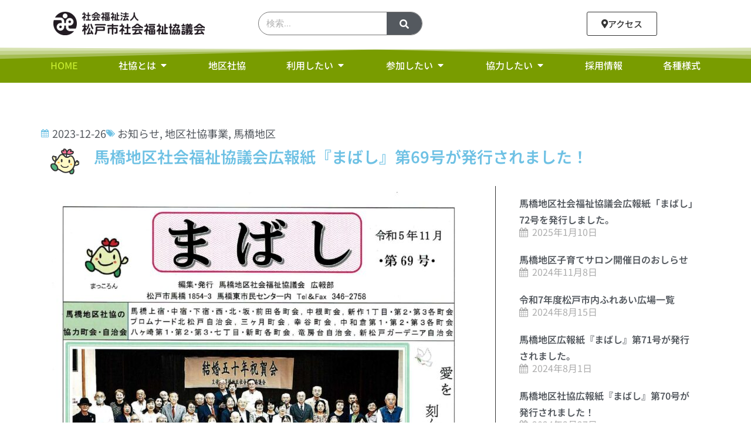

--- FILE ---
content_type: text/css
request_url: https://www.matsudo-shakyo.or.jp/wp-content/uploads/elementor/css/post-547.css?ver=1768960817&fver=20260121020017
body_size: 3403
content:
.elementor-547 .elementor-element.elementor-element-caf4051{--display:flex;--flex-direction:row;--container-widget-width:calc( ( 1 - var( --container-widget-flex-grow ) ) * 100% );--container-widget-height:100%;--container-widget-flex-grow:1;--container-widget-align-self:stretch;--flex-wrap-mobile:wrap;--align-items:stretch;--gap:10px 10px;--row-gap:10px;--column-gap:10px;}.elementor-547 .elementor-element.elementor-element-3319468{--display:flex;}.elementor-widget-theme-site-logo .widget-image-caption{color:var( --e-global-color-text );font-family:var( --e-global-typography-text-font-family ), Sans-serif;font-weight:var( --e-global-typography-text-font-weight );}.elementor-547 .elementor-element.elementor-element-427b317{text-align:center;}.elementor-547 .elementor-element.elementor-element-ee5f7d3{--display:flex;--justify-content:center;--align-items:center;--container-widget-width:calc( ( 1 - var( --container-widget-flex-grow ) ) * 100% );}.elementor-widget-search-form input[type="search"].elementor-search-form__input{font-family:var( --e-global-typography-text-font-family ), Sans-serif;font-weight:var( --e-global-typography-text-font-weight );}.elementor-widget-search-form .elementor-search-form__input,
					.elementor-widget-search-form .elementor-search-form__icon,
					.elementor-widget-search-form .elementor-lightbox .dialog-lightbox-close-button,
					.elementor-widget-search-form .elementor-lightbox .dialog-lightbox-close-button:hover,
					.elementor-widget-search-form.elementor-search-form--skin-full_screen input[type="search"].elementor-search-form__input{color:var( --e-global-color-text );fill:var( --e-global-color-text );}.elementor-widget-search-form .elementor-search-form__submit{font-family:var( --e-global-typography-text-font-family ), Sans-serif;font-weight:var( --e-global-typography-text-font-weight );background-color:var( --e-global-color-secondary );}.elementor-547 .elementor-element.elementor-element-697f118{width:var( --container-widget-width, 70% );max-width:70%;--container-widget-width:70%;--container-widget-flex-grow:0;}.elementor-547 .elementor-element.elementor-element-697f118 .elementor-search-form__container{min-height:40px;}.elementor-547 .elementor-element.elementor-element-697f118 .elementor-search-form__submit{min-width:calc( 1.5 * 40px );}body:not(.rtl) .elementor-547 .elementor-element.elementor-element-697f118 .elementor-search-form__icon{padding-left:calc(40px / 3);}body.rtl .elementor-547 .elementor-element.elementor-element-697f118 .elementor-search-form__icon{padding-right:calc(40px / 3);}.elementor-547 .elementor-element.elementor-element-697f118 .elementor-search-form__input, .elementor-547 .elementor-element.elementor-element-697f118.elementor-search-form--button-type-text .elementor-search-form__submit{padding-left:calc(40px / 3);padding-right:calc(40px / 3);}.elementor-547 .elementor-element.elementor-element-697f118 input[type="search"].elementor-search-form__input{font-family:"Roboto", Sans-serif;font-weight:400;}.elementor-547 .elementor-element.elementor-element-697f118 .elementor-search-form__input,
					.elementor-547 .elementor-element.elementor-element-697f118 .elementor-search-form__icon,
					.elementor-547 .elementor-element.elementor-element-697f118 .elementor-lightbox .dialog-lightbox-close-button,
					.elementor-547 .elementor-element.elementor-element-697f118 .elementor-lightbox .dialog-lightbox-close-button:hover,
					.elementor-547 .elementor-element.elementor-element-697f118.elementor-search-form--skin-full_screen input[type="search"].elementor-search-form__input{color:#7A7A7A;fill:#7A7A7A;}.elementor-547 .elementor-element.elementor-element-697f118:not(.elementor-search-form--skin-full_screen) .elementor-search-form__container{background-color:#FFFFFF;border-color:#747474;border-width:1px 1px 1px 1px;border-radius:20px;}.elementor-547 .elementor-element.elementor-element-697f118.elementor-search-form--skin-full_screen input[type="search"].elementor-search-form__input{background-color:#FFFFFF;border-color:#747474;border-width:1px 1px 1px 1px;border-radius:20px;}.elementor-547 .elementor-element.elementor-element-12f1bb2{--display:flex;}.elementor-widget-button .elementor-button{background-color:var( --e-global-color-accent );font-family:var( --e-global-typography-accent-font-family ), Sans-serif;font-weight:var( --e-global-typography-accent-font-weight );}.elementor-547 .elementor-element.elementor-element-dbb7274 .elementor-button{background-color:#FFFFFF;fill:#333333;color:#333333;border-style:solid;border-width:1px 1px 1px 1px;}.elementor-547 .elementor-element.elementor-element-dbb7274 .elementor-button-content-wrapper{flex-direction:row;}.elementor-547 .elementor-element.elementor-element-6d3b8ea{--display:flex;--flex-direction:column;--container-widget-width:100%;--container-widget-height:initial;--container-widget-flex-grow:0;--container-widget-align-self:initial;--flex-wrap-mobile:wrap;}.elementor-547 .elementor-element.elementor-element-6d3b8ea:not(.elementor-motion-effects-element-type-background), .elementor-547 .elementor-element.elementor-element-6d3b8ea > .elementor-motion-effects-container > .elementor-motion-effects-layer{background-color:#799C00;}.elementor-547 .elementor-element.elementor-element-6d3b8ea > .elementor-shape-top .elementor-shape-fill, .elementor-547 .elementor-element.elementor-element-6d3b8ea > .e-con-inner > .elementor-shape-top .elementor-shape-fill{fill:#FFFFFF;}.elementor-547 .elementor-element.elementor-element-6d3b8ea > .elementor-shape-top svg, .elementor-547 .elementor-element.elementor-element-6d3b8ea > .e-con-inner > .elementor-shape-top svg{height:21px;}.elementor-widget-mega-menu > .elementor-widget-container > .e-n-menu > .e-n-menu-wrapper > .e-n-menu-heading > .e-n-menu-item > .e-n-menu-title, .elementor-widget-mega-menu > .elementor-widget-container > .e-n-menu > .e-n-menu-wrapper > .e-n-menu-heading > .e-n-menu-item > .e-n-menu-title > .e-n-menu-title-container, .elementor-widget-mega-menu > .elementor-widget-container > .e-n-menu > .e-n-menu-wrapper > .e-n-menu-heading > .e-n-menu-item > .e-n-menu-title > .e-n-menu-title-container > span{font-family:var( --e-global-typography-accent-font-family ), Sans-serif;font-weight:var( --e-global-typography-accent-font-weight );}.elementor-widget-mega-menu{--n-menu-divider-color:var( --e-global-color-text );}.elementor-547 .elementor-element.elementor-element-11bc310{--display:flex;}.elementor-547 .elementor-element.elementor-element-07fa5dd{--display:flex;--min-height:104px;--flex-direction:row;--container-widget-width:initial;--container-widget-height:100%;--container-widget-flex-grow:1;--container-widget-align-self:stretch;--flex-wrap-mobile:wrap;--gap:0px 0px;--row-gap:0px;--column-gap:0px;--flex-wrap:wrap;}.elementor-547 .elementor-element.elementor-element-07fa5dd:not(.elementor-motion-effects-element-type-background), .elementor-547 .elementor-element.elementor-element-07fa5dd > .elementor-motion-effects-container > .elementor-motion-effects-layer{background-color:#CECECE57;}.elementor-547 .elementor-element.elementor-element-5afafc9{--display:flex;--flex-direction:row;--container-widget-width:initial;--container-widget-height:100%;--container-widget-flex-grow:1;--container-widget-align-self:stretch;--flex-wrap-mobile:wrap;--justify-content:center;--flex-wrap:wrap;}.elementor-547 .elementor-element.elementor-element-5afafc9.e-con{--flex-grow:0;--flex-shrink:0;}.elementor-547 .elementor-element.elementor-element-a440adf .elementor-button{background-color:#4B4B4B;width:200px;-webkit-box-pack:center;-ms-flex-pack:center;justify-content:center;-webkit-box-align:center;-ms-flex-align:center;align-items:center;display:inline-flex;font-family:"Noto Sans JP", Sans-serif;font-weight:600;fill:#FFFFFF;color:#FFFFFF;}.elementor-547 .elementor-element.elementor-element-a440adf .elementor-button:hover, .elementor-547 .elementor-element.elementor-element-a440adf .elementor-button:focus{color:#C3E92D;}.elementor-547 .elementor-element.elementor-element-a440adf .elementor-button:hover svg, .elementor-547 .elementor-element.elementor-element-a440adf .elementor-button:focus svg{fill:#C3E92D;}.elementor-547 .elementor-element.elementor-element-6fdecf4 .elementor-button{background-color:#4B4B4B;width:200px;-webkit-box-pack:center;-ms-flex-pack:center;justify-content:center;-webkit-box-align:center;-ms-flex-align:center;align-items:center;display:inline-flex;font-family:"Noto Sans JP", Sans-serif;font-weight:600;fill:#FFFFFF;color:#FFFFFF;}.elementor-547 .elementor-element.elementor-element-6fdecf4 .elementor-button:hover, .elementor-547 .elementor-element.elementor-element-6fdecf4 .elementor-button:focus{color:#C3E92D;}.elementor-547 .elementor-element.elementor-element-6fdecf4 .elementor-button:hover svg, .elementor-547 .elementor-element.elementor-element-6fdecf4 .elementor-button:focus svg{fill:#C3E92D;}.elementor-547 .elementor-element.elementor-element-73bac51 .elementor-button{background-color:#4B4B4B;width:200px;-webkit-box-pack:center;-ms-flex-pack:center;justify-content:center;-webkit-box-align:center;-ms-flex-align:center;align-items:center;display:inline-flex;font-family:"Noto Sans JP", Sans-serif;font-weight:600;fill:#FFFFFF;color:#FFFFFF;}.elementor-547 .elementor-element.elementor-element-73bac51 .elementor-button:hover, .elementor-547 .elementor-element.elementor-element-73bac51 .elementor-button:focus{color:#C3E92D;}.elementor-547 .elementor-element.elementor-element-73bac51 .elementor-button:hover svg, .elementor-547 .elementor-element.elementor-element-73bac51 .elementor-button:focus svg{fill:#C3E92D;}.elementor-547 .elementor-element.elementor-element-6685128 .elementor-button{background-color:#4B4B4B;width:200px;-webkit-box-pack:center;-ms-flex-pack:center;justify-content:center;-webkit-box-align:center;-ms-flex-align:center;align-items:center;display:inline-flex;font-family:"Noto Sans JP", Sans-serif;font-weight:600;fill:#FFFFFF;color:#FFFFFF;padding:12px 12px 12px 12px;}.elementor-547 .elementor-element.elementor-element-6685128 .elementor-button:hover, .elementor-547 .elementor-element.elementor-element-6685128 .elementor-button:focus{color:#C3E92D;}.elementor-547 .elementor-element.elementor-element-6685128 .elementor-button:hover svg, .elementor-547 .elementor-element.elementor-element-6685128 .elementor-button:focus svg{fill:#C3E92D;}.elementor-547 .elementor-element.elementor-element-a724dcb .elementor-button{background-color:#4B4B4B;width:200px;-webkit-box-pack:center;-ms-flex-pack:center;justify-content:center;-webkit-box-align:center;-ms-flex-align:center;align-items:center;display:inline-flex;font-family:"Noto Sans JP", Sans-serif;font-weight:600;fill:#FFFFFF;color:#FFFFFF;}.elementor-547 .elementor-element.elementor-element-a724dcb .elementor-button:hover, .elementor-547 .elementor-element.elementor-element-a724dcb .elementor-button:focus{color:#C3E92D;}.elementor-547 .elementor-element.elementor-element-a724dcb .elementor-button:hover svg, .elementor-547 .elementor-element.elementor-element-a724dcb .elementor-button:focus svg{fill:#C3E92D;}.elementor-547 .elementor-element.elementor-element-c7e57ff .elementor-button{background-color:#4B4B4B;width:200px;-webkit-box-pack:center;-ms-flex-pack:center;justify-content:center;-webkit-box-align:center;-ms-flex-align:center;align-items:center;display:inline-flex;font-family:"Noto Sans JP", Sans-serif;font-weight:600;fill:#FFFFFF;color:#FFFFFF;}.elementor-547 .elementor-element.elementor-element-c7e57ff .elementor-button:hover, .elementor-547 .elementor-element.elementor-element-c7e57ff .elementor-button:focus{color:#C3E92D;}.elementor-547 .elementor-element.elementor-element-c7e57ff .elementor-button:hover svg, .elementor-547 .elementor-element.elementor-element-c7e57ff .elementor-button:focus svg{fill:#C3E92D;}.elementor-547 .elementor-element.elementor-element-942807d .elementor-button{background-color:#4B4B4B;width:200px;-webkit-box-pack:center;-ms-flex-pack:center;justify-content:center;-webkit-box-align:center;-ms-flex-align:center;align-items:center;display:inline-flex;font-family:"Noto Sans JP", Sans-serif;font-weight:600;fill:#FFFFFF;color:#FFFFFF;}.elementor-547 .elementor-element.elementor-element-942807d .elementor-button:hover, .elementor-547 .elementor-element.elementor-element-942807d .elementor-button:focus{color:#C3E92D;}.elementor-547 .elementor-element.elementor-element-942807d .elementor-button:hover svg, .elementor-547 .elementor-element.elementor-element-942807d .elementor-button:focus svg{fill:#C3E92D;}.elementor-547 .elementor-element.elementor-element-4538f2d .elementor-button{background-color:#4B4B4B;width:200px;-webkit-box-pack:center;-ms-flex-pack:center;justify-content:center;-webkit-box-align:center;-ms-flex-align:center;align-items:center;display:inline-flex;font-family:"Noto Sans JP", Sans-serif;font-weight:600;fill:#FFFFFF;color:#FFFFFF;}.elementor-547 .elementor-element.elementor-element-4538f2d .elementor-button:hover, .elementor-547 .elementor-element.elementor-element-4538f2d .elementor-button:focus{color:#C3E92D;}.elementor-547 .elementor-element.elementor-element-4538f2d .elementor-button:hover svg, .elementor-547 .elementor-element.elementor-element-4538f2d .elementor-button:focus svg{fill:#C3E92D;}.elementor-547 .elementor-element.elementor-element-c7c7402{--display:flex;}.elementor-547 .elementor-element.elementor-element-f23fbce{--display:flex;}.elementor-547 .elementor-element.elementor-element-f23fbce:not(.elementor-motion-effects-element-type-background), .elementor-547 .elementor-element.elementor-element-f23fbce > .elementor-motion-effects-container > .elementor-motion-effects-layer{background-color:#CECECE57;}.elementor-547 .elementor-element.elementor-element-15c3004{--display:flex;--flex-direction:row;--container-widget-width:initial;--container-widget-height:100%;--container-widget-flex-grow:1;--container-widget-align-self:stretch;--flex-wrap-mobile:wrap;--justify-content:center;}.elementor-547 .elementor-element.elementor-element-15c3004.e-con{--flex-grow:0;--flex-shrink:0;}.elementor-547 .elementor-element.elementor-element-9e67d0f .elementor-button{background-color:#4B4B4B;width:200px;-webkit-box-pack:center;-ms-flex-pack:center;justify-content:center;-webkit-box-align:center;-ms-flex-align:center;align-items:center;display:inline-flex;font-family:"Noto Sans JP", Sans-serif;font-weight:600;fill:#FFFFFF;color:#FFFFFF;}.elementor-547 .elementor-element.elementor-element-9e67d0f .elementor-button:hover, .elementor-547 .elementor-element.elementor-element-9e67d0f .elementor-button:focus{color:#C3E92D;}.elementor-547 .elementor-element.elementor-element-9e67d0f .elementor-button:hover svg, .elementor-547 .elementor-element.elementor-element-9e67d0f .elementor-button:focus svg{fill:#C3E92D;}.elementor-547 .elementor-element.elementor-element-0733071 .elementor-button{background-color:#4B4B4B;width:200px;-webkit-box-pack:center;-ms-flex-pack:center;justify-content:center;-webkit-box-align:center;-ms-flex-align:center;align-items:center;display:inline-flex;font-family:"Noto Sans JP", Sans-serif;font-weight:600;fill:#FFFFFF;color:#FFFFFF;}.elementor-547 .elementor-element.elementor-element-0733071 .elementor-button:hover, .elementor-547 .elementor-element.elementor-element-0733071 .elementor-button:focus{color:#C3E92D;}.elementor-547 .elementor-element.elementor-element-0733071 .elementor-button:hover svg, .elementor-547 .elementor-element.elementor-element-0733071 .elementor-button:focus svg{fill:#C3E92D;}.elementor-547 .elementor-element.elementor-element-8030e63 .elementor-button{background-color:#4B4B4B;width:200px;-webkit-box-pack:center;-ms-flex-pack:center;justify-content:center;-webkit-box-align:center;-ms-flex-align:center;align-items:center;display:inline-flex;font-family:"Noto Sans JP", Sans-serif;font-weight:600;fill:#FFFFFF;color:#FFFFFF;}.elementor-547 .elementor-element.elementor-element-8030e63 .elementor-button:hover, .elementor-547 .elementor-element.elementor-element-8030e63 .elementor-button:focus{color:#C3E92D;}.elementor-547 .elementor-element.elementor-element-8030e63 .elementor-button:hover svg, .elementor-547 .elementor-element.elementor-element-8030e63 .elementor-button:focus svg{fill:#C3E92D;}.elementor-547 .elementor-element.elementor-element-7010b3e{--display:flex;}.elementor-547 .elementor-element.elementor-element-7010b3e:not(.elementor-motion-effects-element-type-background), .elementor-547 .elementor-element.elementor-element-7010b3e > .elementor-motion-effects-container > .elementor-motion-effects-layer{background-color:#CECECE57;}.elementor-547 .elementor-element.elementor-element-3299e38{--display:flex;--flex-direction:row;--container-widget-width:initial;--container-widget-height:100%;--container-widget-flex-grow:1;--container-widget-align-self:stretch;--flex-wrap-mobile:wrap;--justify-content:center;}.elementor-547 .elementor-element.elementor-element-3299e38.e-con{--flex-grow:0;--flex-shrink:0;}.elementor-547 .elementor-element.elementor-element-1ad89ab .elementor-button{background-color:#4B4B4B;width:200px;-webkit-box-pack:center;-ms-flex-pack:center;justify-content:center;-webkit-box-align:center;-ms-flex-align:center;align-items:center;display:inline-flex;font-family:"Noto Sans JP", Sans-serif;font-weight:600;fill:#FFFFFF;color:#FFFFFF;}.elementor-547 .elementor-element.elementor-element-1ad89ab .elementor-button:hover, .elementor-547 .elementor-element.elementor-element-1ad89ab .elementor-button:focus{color:#C3E92D;}.elementor-547 .elementor-element.elementor-element-1ad89ab .elementor-button:hover svg, .elementor-547 .elementor-element.elementor-element-1ad89ab .elementor-button:focus svg{fill:#C3E92D;}.elementor-547 .elementor-element.elementor-element-938c1f7 .elementor-button{background-color:#4B4B4B;width:200px;-webkit-box-pack:center;-ms-flex-pack:center;justify-content:center;-webkit-box-align:center;-ms-flex-align:center;align-items:center;display:inline-flex;font-family:"Noto Sans JP", Sans-serif;font-weight:600;fill:#FFFFFF;color:#FFFFFF;}.elementor-547 .elementor-element.elementor-element-938c1f7 .elementor-button:hover, .elementor-547 .elementor-element.elementor-element-938c1f7 .elementor-button:focus{color:#C3E92D;}.elementor-547 .elementor-element.elementor-element-938c1f7 .elementor-button:hover svg, .elementor-547 .elementor-element.elementor-element-938c1f7 .elementor-button:focus svg{fill:#C3E92D;}.elementor-547 .elementor-element.elementor-element-1673493 .elementor-button{background-color:#4B4B4B;width:200px;-webkit-box-pack:center;-ms-flex-pack:center;justify-content:center;-webkit-box-align:center;-ms-flex-align:center;align-items:center;display:inline-flex;font-family:"Noto Sans JP", Sans-serif;font-weight:600;fill:#FFFFFF;color:#FFFFFF;}.elementor-547 .elementor-element.elementor-element-1673493 .elementor-button:hover, .elementor-547 .elementor-element.elementor-element-1673493 .elementor-button:focus{color:#C3E92D;}.elementor-547 .elementor-element.elementor-element-1673493 .elementor-button:hover svg, .elementor-547 .elementor-element.elementor-element-1673493 .elementor-button:focus svg{fill:#C3E92D;}.elementor-547 .elementor-element.elementor-element-3e4a6b7 .elementor-button{background-color:#4B4B4B;width:250px;-webkit-box-pack:center;-ms-flex-pack:center;justify-content:center;-webkit-box-align:center;-ms-flex-align:center;align-items:center;display:inline-flex;font-family:"Noto Sans JP", Sans-serif;font-weight:600;fill:#FFFFFF;color:#FFFFFF;}.elementor-547 .elementor-element.elementor-element-3e4a6b7 .elementor-button:hover, .elementor-547 .elementor-element.elementor-element-3e4a6b7 .elementor-button:focus{color:#C3E92D;}.elementor-547 .elementor-element.elementor-element-3e4a6b7 .elementor-button:hover svg, .elementor-547 .elementor-element.elementor-element-3e4a6b7 .elementor-button:focus svg{fill:#C3E92D;}.elementor-547 .elementor-element.elementor-element-2e7c9a0{--display:flex;--flex-direction:row;--container-widget-width:initial;--container-widget-height:100%;--container-widget-flex-grow:1;--container-widget-align-self:stretch;--flex-wrap-mobile:wrap;}.elementor-547 .elementor-element.elementor-element-2e7c9a0:not(.elementor-motion-effects-element-type-background), .elementor-547 .elementor-element.elementor-element-2e7c9a0 > .elementor-motion-effects-container > .elementor-motion-effects-layer{background-color:#CECECE57;}.elementor-547 .elementor-element.elementor-element-ac3ea37{--display:flex;--flex-direction:row;--container-widget-width:initial;--container-widget-height:100%;--container-widget-flex-grow:1;--container-widget-align-self:stretch;--flex-wrap-mobile:wrap;--justify-content:center;--flex-wrap:wrap;}.elementor-547 .elementor-element.elementor-element-ac3ea37.e-con{--flex-grow:0;--flex-shrink:0;}.elementor-547 .elementor-element.elementor-element-7d42c5f .elementor-button{background-color:#4B4B4B;width:200px;-webkit-box-pack:center;-ms-flex-pack:center;justify-content:center;-webkit-box-align:center;-ms-flex-align:center;align-items:center;display:inline-flex;font-family:"Noto Sans JP", Sans-serif;font-weight:600;fill:#FFFFFF;color:#FFFFFF;}.elementor-547 .elementor-element.elementor-element-7d42c5f .elementor-button:hover, .elementor-547 .elementor-element.elementor-element-7d42c5f .elementor-button:focus{color:#C3E92D;}.elementor-547 .elementor-element.elementor-element-7d42c5f .elementor-button:hover svg, .elementor-547 .elementor-element.elementor-element-7d42c5f .elementor-button:focus svg{fill:#C3E92D;}.elementor-547 .elementor-element.elementor-element-5647ded .elementor-button{background-color:#4B4B4B;width:200px;-webkit-box-pack:center;-ms-flex-pack:center;justify-content:center;-webkit-box-align:center;-ms-flex-align:center;align-items:center;display:inline-flex;font-family:"Noto Sans JP", Sans-serif;font-weight:600;fill:#FFFFFF;color:#FFFFFF;}.elementor-547 .elementor-element.elementor-element-5647ded .elementor-button:hover, .elementor-547 .elementor-element.elementor-element-5647ded .elementor-button:focus{color:#C3E92D;}.elementor-547 .elementor-element.elementor-element-5647ded .elementor-button:hover svg, .elementor-547 .elementor-element.elementor-element-5647ded .elementor-button:focus svg{fill:#C3E92D;}.elementor-547 .elementor-element.elementor-element-5d9b257 .elementor-button{background-color:#4B4B4B;width:200px;-webkit-box-pack:center;-ms-flex-pack:center;justify-content:center;-webkit-box-align:center;-ms-flex-align:center;align-items:center;display:inline-flex;font-family:"Noto Sans JP", Sans-serif;font-weight:600;fill:#FFFFFF;color:#FFFFFF;}.elementor-547 .elementor-element.elementor-element-5d9b257 .elementor-button:hover, .elementor-547 .elementor-element.elementor-element-5d9b257 .elementor-button:focus{color:#C3E92D;}.elementor-547 .elementor-element.elementor-element-5d9b257 .elementor-button:hover svg, .elementor-547 .elementor-element.elementor-element-5d9b257 .elementor-button:focus svg{fill:#C3E92D;}.elementor-547 .elementor-element.elementor-element-5abea02 .elementor-button{background-color:#4B4B4B;width:200px;-webkit-box-pack:center;-ms-flex-pack:center;justify-content:center;-webkit-box-align:center;-ms-flex-align:center;align-items:center;display:inline-flex;font-family:"Noto Sans JP", Sans-serif;font-weight:600;fill:#FFFFFF;color:#FFFFFF;}.elementor-547 .elementor-element.elementor-element-5abea02 .elementor-button:hover, .elementor-547 .elementor-element.elementor-element-5abea02 .elementor-button:focus{color:#C3E92D;}.elementor-547 .elementor-element.elementor-element-5abea02 .elementor-button:hover svg, .elementor-547 .elementor-element.elementor-element-5abea02 .elementor-button:focus svg{fill:#C3E92D;}.elementor-547 .elementor-element.elementor-element-8e3ebca .elementor-button{background-color:#4B4B4B;width:200px;-webkit-box-pack:center;-ms-flex-pack:center;justify-content:center;-webkit-box-align:center;-ms-flex-align:center;align-items:center;display:inline-flex;font-family:"Noto Sans JP", Sans-serif;font-weight:600;fill:#FFFFFF;color:#FFFFFF;padding:12px 5px 12px 5px;}.elementor-547 .elementor-element.elementor-element-8e3ebca .elementor-button:hover, .elementor-547 .elementor-element.elementor-element-8e3ebca .elementor-button:focus{color:#C3E92D;}.elementor-547 .elementor-element.elementor-element-8e3ebca .elementor-button:hover svg, .elementor-547 .elementor-element.elementor-element-8e3ebca .elementor-button:focus svg{fill:#C3E92D;}.elementor-547 .elementor-element.elementor-element-4c1cf73 .elementor-button{background-color:#4B4B4B;width:200px;-webkit-box-pack:center;-ms-flex-pack:center;justify-content:center;-webkit-box-align:center;-ms-flex-align:center;align-items:center;display:inline-flex;font-family:"Noto Sans JP", Sans-serif;font-weight:600;fill:#FFFFFF;color:#FFFFFF;}.elementor-547 .elementor-element.elementor-element-4c1cf73 .elementor-button:hover, .elementor-547 .elementor-element.elementor-element-4c1cf73 .elementor-button:focus{color:#C3E92D;}.elementor-547 .elementor-element.elementor-element-4c1cf73 .elementor-button:hover svg, .elementor-547 .elementor-element.elementor-element-4c1cf73 .elementor-button:focus svg{fill:#C3E92D;}.elementor-547 .elementor-element.elementor-element-c72d3ce .elementor-button{background-color:#4B4B4B;width:200px;-webkit-box-pack:center;-ms-flex-pack:center;justify-content:center;-webkit-box-align:center;-ms-flex-align:center;align-items:center;display:inline-flex;font-family:"Noto Sans JP", Sans-serif;font-weight:600;fill:#FFFFFF;color:#FFFFFF;}.elementor-547 .elementor-element.elementor-element-c72d3ce .elementor-button:hover, .elementor-547 .elementor-element.elementor-element-c72d3ce .elementor-button:focus{color:#C3E92D;}.elementor-547 .elementor-element.elementor-element-c72d3ce .elementor-button:hover svg, .elementor-547 .elementor-element.elementor-element-c72d3ce .elementor-button:focus svg{fill:#C3E92D;}.elementor-547 .elementor-element.elementor-element-a369d0a .elementor-button{background-color:#4B4B4B;width:200px;-webkit-box-pack:center;-ms-flex-pack:center;justify-content:center;-webkit-box-align:center;-ms-flex-align:center;align-items:center;display:inline-flex;font-family:"Noto Sans JP", Sans-serif;font-weight:600;fill:#FFFFFF;color:#FFFFFF;}.elementor-547 .elementor-element.elementor-element-a369d0a .elementor-button:hover, .elementor-547 .elementor-element.elementor-element-a369d0a .elementor-button:focus{color:#C3E92D;}.elementor-547 .elementor-element.elementor-element-a369d0a .elementor-button:hover svg, .elementor-547 .elementor-element.elementor-element-a369d0a .elementor-button:focus svg{fill:#C3E92D;}.elementor-547 .elementor-element.elementor-element-bc2f78d .elementor-button{background-color:#4B4B4B;width:200px;-webkit-box-pack:center;-ms-flex-pack:center;justify-content:center;-webkit-box-align:center;-ms-flex-align:center;align-items:center;display:inline-flex;font-family:"Noto Sans JP", Sans-serif;font-weight:600;fill:#FFFFFF;color:#FFFFFF;}.elementor-547 .elementor-element.elementor-element-bc2f78d .elementor-button:hover, .elementor-547 .elementor-element.elementor-element-bc2f78d .elementor-button:focus{color:#C3E92D;}.elementor-547 .elementor-element.elementor-element-bc2f78d .elementor-button:hover svg, .elementor-547 .elementor-element.elementor-element-bc2f78d .elementor-button:focus svg{fill:#C3E92D;}.elementor-547 .elementor-element.elementor-element-db4fc49 .elementor-button{background-color:#4B4B4B;width:200px;-webkit-box-pack:center;-ms-flex-pack:center;justify-content:center;-webkit-box-align:center;-ms-flex-align:center;align-items:center;display:inline-flex;font-family:"Noto Sans JP", Sans-serif;font-weight:600;fill:#FFFFFF;color:#FFFFFF;}.elementor-547 .elementor-element.elementor-element-db4fc49 .elementor-button:hover, .elementor-547 .elementor-element.elementor-element-db4fc49 .elementor-button:focus{color:#C3E92D;}.elementor-547 .elementor-element.elementor-element-db4fc49 .elementor-button:hover svg, .elementor-547 .elementor-element.elementor-element-db4fc49 .elementor-button:focus svg{fill:#C3E92D;}.elementor-547 .elementor-element.elementor-element-fb18db5{--display:flex;}.elementor-547 .elementor-element.elementor-element-e08ab38{--display:flex;}.elementor-547 .elementor-element.elementor-element-fdc0ca1{--n-menu-dropdown-content-max-width:initial;--n-menu-heading-justify-content:space-between;--n-menu-title-flex-grow:1;--n-menu-title-justify-content:center;--n-menu-title-justify-content-mobile:center;--n-menu-heading-wrap:wrap;--n-menu-heading-overflow-x:initial;--n-menu-title-distance-from-content:0px;--n-menu-toggle-icon-wrapper-animation-duration:500ms;--n-menu-title-space-between:0px;--n-menu-title-color-normal:#000000;--n-menu-title-transition:0ms;--n-menu-icon-size:16px;--n-menu-toggle-icon-size:20px;--n-menu-toggle-icon-hover-duration:500ms;--n-menu-toggle-icon-distance-from-dropdown:0px;}.elementor-547 .elementor-element.elementor-element-fdc0ca1 > .elementor-widget-container > .e-n-menu > .e-n-menu-wrapper > .e-n-menu-heading > .e-n-menu-item > .e-n-menu-title, .elementor-547 .elementor-element.elementor-element-fdc0ca1 > .elementor-widget-container > .e-n-menu > .e-n-menu-wrapper > .e-n-menu-heading > .e-n-menu-item > .e-n-menu-title > .e-n-menu-title-container, .elementor-547 .elementor-element.elementor-element-fdc0ca1 > .elementor-widget-container > .e-n-menu > .e-n-menu-wrapper > .e-n-menu-heading > .e-n-menu-item > .e-n-menu-title > .e-n-menu-title-container > span{font-family:"Noto Sans JP", Sans-serif;font-weight:500;}.elementor-547 .elementor-element.elementor-element-fdc0ca1 {--n-menu-title-color-hover:#C3E92D;--n-menu-title-color-active:#C3E92D;}.elementor-547 .elementor-element.elementor-element-bf83416{--display:flex;--flex-direction:column;--container-widget-width:100%;--container-widget-height:initial;--container-widget-flex-grow:0;--container-widget-align-self:initial;--flex-wrap-mobile:wrap;}.elementor-547 .elementor-element.elementor-element-bf83416:not(.elementor-motion-effects-element-type-background), .elementor-547 .elementor-element.elementor-element-bf83416 > .elementor-motion-effects-container > .elementor-motion-effects-layer{background-color:#799C00;}.elementor-547 .elementor-element.elementor-element-bf83416 > .elementor-shape-top .elementor-shape-fill, .elementor-547 .elementor-element.elementor-element-bf83416 > .e-con-inner > .elementor-shape-top .elementor-shape-fill{fill:#FFFFFF;}.elementor-547 .elementor-element.elementor-element-bf83416 > .elementor-shape-top svg, .elementor-547 .elementor-element.elementor-element-bf83416 > .e-con-inner > .elementor-shape-top svg{height:21px;}.elementor-547 .elementor-element.elementor-element-be99006{--display:flex;}.elementor-547 .elementor-element.elementor-element-9310a83{--display:flex;--min-height:104px;--flex-direction:row;--container-widget-width:initial;--container-widget-height:100%;--container-widget-flex-grow:1;--container-widget-align-self:stretch;--flex-wrap-mobile:wrap;--gap:0px 0px;--row-gap:0px;--column-gap:0px;--flex-wrap:wrap;}.elementor-547 .elementor-element.elementor-element-9310a83:not(.elementor-motion-effects-element-type-background), .elementor-547 .elementor-element.elementor-element-9310a83 > .elementor-motion-effects-container > .elementor-motion-effects-layer{background-color:#CECECE57;}.elementor-547 .elementor-element.elementor-element-2b0c6c0{--display:flex;--flex-direction:row;--container-widget-width:initial;--container-widget-height:100%;--container-widget-flex-grow:1;--container-widget-align-self:stretch;--flex-wrap-mobile:wrap;--justify-content:center;--flex-wrap:wrap;}.elementor-547 .elementor-element.elementor-element-2b0c6c0.e-con{--flex-grow:0;--flex-shrink:0;}.elementor-547 .elementor-element.elementor-element-c5dfeef .elementor-button{background-color:#4B4B4B;width:200px;-webkit-box-pack:center;-ms-flex-pack:center;justify-content:center;-webkit-box-align:center;-ms-flex-align:center;align-items:center;display:inline-flex;font-family:"Noto Sans JP", Sans-serif;font-weight:600;fill:#FFFFFF;color:#FFFFFF;}.elementor-547 .elementor-element.elementor-element-c5dfeef .elementor-button:hover, .elementor-547 .elementor-element.elementor-element-c5dfeef .elementor-button:focus{color:#C3E92D;}.elementor-547 .elementor-element.elementor-element-c5dfeef .elementor-button:hover svg, .elementor-547 .elementor-element.elementor-element-c5dfeef .elementor-button:focus svg{fill:#C3E92D;}.elementor-547 .elementor-element.elementor-element-286e478 .elementor-button{background-color:#4B4B4B;width:200px;-webkit-box-pack:center;-ms-flex-pack:center;justify-content:center;-webkit-box-align:center;-ms-flex-align:center;align-items:center;display:inline-flex;font-family:"Noto Sans JP", Sans-serif;font-weight:600;fill:#FFFFFF;color:#FFFFFF;}.elementor-547 .elementor-element.elementor-element-286e478 .elementor-button:hover, .elementor-547 .elementor-element.elementor-element-286e478 .elementor-button:focus{color:#C3E92D;}.elementor-547 .elementor-element.elementor-element-286e478 .elementor-button:hover svg, .elementor-547 .elementor-element.elementor-element-286e478 .elementor-button:focus svg{fill:#C3E92D;}.elementor-547 .elementor-element.elementor-element-b3f4bab .elementor-button{background-color:#4B4B4B;width:200px;-webkit-box-pack:center;-ms-flex-pack:center;justify-content:center;-webkit-box-align:center;-ms-flex-align:center;align-items:center;display:inline-flex;font-family:"Noto Sans JP", Sans-serif;font-weight:600;fill:#FFFFFF;color:#FFFFFF;}.elementor-547 .elementor-element.elementor-element-b3f4bab .elementor-button:hover, .elementor-547 .elementor-element.elementor-element-b3f4bab .elementor-button:focus{color:#C3E92D;}.elementor-547 .elementor-element.elementor-element-b3f4bab .elementor-button:hover svg, .elementor-547 .elementor-element.elementor-element-b3f4bab .elementor-button:focus svg{fill:#C3E92D;}.elementor-547 .elementor-element.elementor-element-cf1944a .elementor-button{background-color:#4B4B4B;width:200px;-webkit-box-pack:center;-ms-flex-pack:center;justify-content:center;-webkit-box-align:center;-ms-flex-align:center;align-items:center;display:inline-flex;font-family:"Noto Sans JP", Sans-serif;font-weight:600;fill:#FFFFFF;color:#FFFFFF;padding:12px 12px 12px 12px;}.elementor-547 .elementor-element.elementor-element-cf1944a .elementor-button:hover, .elementor-547 .elementor-element.elementor-element-cf1944a .elementor-button:focus{color:#C3E92D;}.elementor-547 .elementor-element.elementor-element-cf1944a .elementor-button:hover svg, .elementor-547 .elementor-element.elementor-element-cf1944a .elementor-button:focus svg{fill:#C3E92D;}.elementor-547 .elementor-element.elementor-element-bbab6d8 .elementor-button{background-color:#4B4B4B;width:200px;-webkit-box-pack:center;-ms-flex-pack:center;justify-content:center;-webkit-box-align:center;-ms-flex-align:center;align-items:center;display:inline-flex;font-family:"Noto Sans JP", Sans-serif;font-weight:600;fill:#FFFFFF;color:#FFFFFF;}.elementor-547 .elementor-element.elementor-element-bbab6d8 .elementor-button:hover, .elementor-547 .elementor-element.elementor-element-bbab6d8 .elementor-button:focus{color:#C3E92D;}.elementor-547 .elementor-element.elementor-element-bbab6d8 .elementor-button:hover svg, .elementor-547 .elementor-element.elementor-element-bbab6d8 .elementor-button:focus svg{fill:#C3E92D;}.elementor-547 .elementor-element.elementor-element-daecb35 .elementor-button{background-color:#4B4B4B;width:200px;-webkit-box-pack:center;-ms-flex-pack:center;justify-content:center;-webkit-box-align:center;-ms-flex-align:center;align-items:center;display:inline-flex;font-family:"Noto Sans JP", Sans-serif;font-weight:600;fill:#FFFFFF;color:#FFFFFF;}.elementor-547 .elementor-element.elementor-element-daecb35 .elementor-button:hover, .elementor-547 .elementor-element.elementor-element-daecb35 .elementor-button:focus{color:#C3E92D;}.elementor-547 .elementor-element.elementor-element-daecb35 .elementor-button:hover svg, .elementor-547 .elementor-element.elementor-element-daecb35 .elementor-button:focus svg{fill:#C3E92D;}.elementor-547 .elementor-element.elementor-element-71c9e42 .elementor-button{background-color:#4B4B4B;width:200px;-webkit-box-pack:center;-ms-flex-pack:center;justify-content:center;-webkit-box-align:center;-ms-flex-align:center;align-items:center;display:inline-flex;font-family:"Noto Sans JP", Sans-serif;font-weight:600;fill:#FFFFFF;color:#FFFFFF;}.elementor-547 .elementor-element.elementor-element-71c9e42 .elementor-button:hover, .elementor-547 .elementor-element.elementor-element-71c9e42 .elementor-button:focus{color:#C3E92D;}.elementor-547 .elementor-element.elementor-element-71c9e42 .elementor-button:hover svg, .elementor-547 .elementor-element.elementor-element-71c9e42 .elementor-button:focus svg{fill:#C3E92D;}.elementor-547 .elementor-element.elementor-element-cf8d28c .elementor-button{background-color:#4B4B4B;width:200px;-webkit-box-pack:center;-ms-flex-pack:center;justify-content:center;-webkit-box-align:center;-ms-flex-align:center;align-items:center;display:inline-flex;font-family:"Noto Sans JP", Sans-serif;font-weight:600;fill:#FFFFFF;color:#FFFFFF;}.elementor-547 .elementor-element.elementor-element-cf8d28c .elementor-button:hover, .elementor-547 .elementor-element.elementor-element-cf8d28c .elementor-button:focus{color:#C3E92D;}.elementor-547 .elementor-element.elementor-element-cf8d28c .elementor-button:hover svg, .elementor-547 .elementor-element.elementor-element-cf8d28c .elementor-button:focus svg{fill:#C3E92D;}.elementor-547 .elementor-element.elementor-element-dccd28c{--display:flex;}.elementor-547 .elementor-element.elementor-element-bf441b5{--display:flex;}.elementor-547 .elementor-element.elementor-element-bf441b5:not(.elementor-motion-effects-element-type-background), .elementor-547 .elementor-element.elementor-element-bf441b5 > .elementor-motion-effects-container > .elementor-motion-effects-layer{background-color:#CECECE57;}.elementor-547 .elementor-element.elementor-element-db85757{--display:flex;--flex-direction:row;--container-widget-width:initial;--container-widget-height:100%;--container-widget-flex-grow:1;--container-widget-align-self:stretch;--flex-wrap-mobile:wrap;--justify-content:center;}.elementor-547 .elementor-element.elementor-element-db85757.e-con{--flex-grow:0;--flex-shrink:0;}.elementor-547 .elementor-element.elementor-element-258d888 .elementor-button{background-color:#4B4B4B;width:200px;-webkit-box-pack:center;-ms-flex-pack:center;justify-content:center;-webkit-box-align:center;-ms-flex-align:center;align-items:center;display:inline-flex;font-family:"Noto Sans JP", Sans-serif;font-weight:600;fill:#FFFFFF;color:#FFFFFF;}.elementor-547 .elementor-element.elementor-element-258d888 .elementor-button:hover, .elementor-547 .elementor-element.elementor-element-258d888 .elementor-button:focus{color:#C3E92D;}.elementor-547 .elementor-element.elementor-element-258d888 .elementor-button:hover svg, .elementor-547 .elementor-element.elementor-element-258d888 .elementor-button:focus svg{fill:#C3E92D;}.elementor-547 .elementor-element.elementor-element-00d12ff .elementor-button{background-color:#4B4B4B;width:200px;-webkit-box-pack:center;-ms-flex-pack:center;justify-content:center;-webkit-box-align:center;-ms-flex-align:center;align-items:center;display:inline-flex;font-family:"Noto Sans JP", Sans-serif;font-weight:600;fill:#FFFFFF;color:#FFFFFF;}.elementor-547 .elementor-element.elementor-element-00d12ff .elementor-button:hover, .elementor-547 .elementor-element.elementor-element-00d12ff .elementor-button:focus{color:#C3E92D;}.elementor-547 .elementor-element.elementor-element-00d12ff .elementor-button:hover svg, .elementor-547 .elementor-element.elementor-element-00d12ff .elementor-button:focus svg{fill:#C3E92D;}.elementor-547 .elementor-element.elementor-element-e5c49d8 .elementor-button{background-color:#4B4B4B;width:200px;-webkit-box-pack:center;-ms-flex-pack:center;justify-content:center;-webkit-box-align:center;-ms-flex-align:center;align-items:center;display:inline-flex;font-family:"Noto Sans JP", Sans-serif;font-weight:600;fill:#FFFFFF;color:#FFFFFF;}.elementor-547 .elementor-element.elementor-element-e5c49d8 .elementor-button:hover, .elementor-547 .elementor-element.elementor-element-e5c49d8 .elementor-button:focus{color:#C3E92D;}.elementor-547 .elementor-element.elementor-element-e5c49d8 .elementor-button:hover svg, .elementor-547 .elementor-element.elementor-element-e5c49d8 .elementor-button:focus svg{fill:#C3E92D;}.elementor-547 .elementor-element.elementor-element-11f4a5e{--display:flex;}.elementor-547 .elementor-element.elementor-element-11f4a5e:not(.elementor-motion-effects-element-type-background), .elementor-547 .elementor-element.elementor-element-11f4a5e > .elementor-motion-effects-container > .elementor-motion-effects-layer{background-color:#CECECE57;}.elementor-547 .elementor-element.elementor-element-be78469{--display:flex;--flex-direction:row;--container-widget-width:initial;--container-widget-height:100%;--container-widget-flex-grow:1;--container-widget-align-self:stretch;--flex-wrap-mobile:wrap;--justify-content:center;}.elementor-547 .elementor-element.elementor-element-be78469.e-con{--flex-grow:0;--flex-shrink:0;}.elementor-547 .elementor-element.elementor-element-fd2af8a .elementor-button{background-color:#4B4B4B;width:200px;-webkit-box-pack:center;-ms-flex-pack:center;justify-content:center;-webkit-box-align:center;-ms-flex-align:center;align-items:center;display:inline-flex;font-family:"Noto Sans JP", Sans-serif;font-weight:600;fill:#FFFFFF;color:#FFFFFF;}.elementor-547 .elementor-element.elementor-element-fd2af8a .elementor-button:hover, .elementor-547 .elementor-element.elementor-element-fd2af8a .elementor-button:focus{color:#C3E92D;}.elementor-547 .elementor-element.elementor-element-fd2af8a .elementor-button:hover svg, .elementor-547 .elementor-element.elementor-element-fd2af8a .elementor-button:focus svg{fill:#C3E92D;}.elementor-547 .elementor-element.elementor-element-8927619 .elementor-button{background-color:#4B4B4B;width:200px;-webkit-box-pack:center;-ms-flex-pack:center;justify-content:center;-webkit-box-align:center;-ms-flex-align:center;align-items:center;display:inline-flex;font-family:"Noto Sans JP", Sans-serif;font-weight:600;fill:#FFFFFF;color:#FFFFFF;}.elementor-547 .elementor-element.elementor-element-8927619 .elementor-button:hover, .elementor-547 .elementor-element.elementor-element-8927619 .elementor-button:focus{color:#C3E92D;}.elementor-547 .elementor-element.elementor-element-8927619 .elementor-button:hover svg, .elementor-547 .elementor-element.elementor-element-8927619 .elementor-button:focus svg{fill:#C3E92D;}.elementor-547 .elementor-element.elementor-element-414e786 .elementor-button{background-color:#4B4B4B;width:200px;-webkit-box-pack:center;-ms-flex-pack:center;justify-content:center;-webkit-box-align:center;-ms-flex-align:center;align-items:center;display:inline-flex;font-family:"Noto Sans JP", Sans-serif;font-weight:600;fill:#FFFFFF;color:#FFFFFF;}.elementor-547 .elementor-element.elementor-element-414e786 .elementor-button:hover, .elementor-547 .elementor-element.elementor-element-414e786 .elementor-button:focus{color:#C3E92D;}.elementor-547 .elementor-element.elementor-element-414e786 .elementor-button:hover svg, .elementor-547 .elementor-element.elementor-element-414e786 .elementor-button:focus svg{fill:#C3E92D;}.elementor-547 .elementor-element.elementor-element-55e3e13 .elementor-button{background-color:#4B4B4B;width:250px;-webkit-box-pack:center;-ms-flex-pack:center;justify-content:center;-webkit-box-align:center;-ms-flex-align:center;align-items:center;display:inline-flex;font-family:"Noto Sans JP", Sans-serif;font-weight:600;fill:#FFFFFF;color:#FFFFFF;}.elementor-547 .elementor-element.elementor-element-55e3e13 .elementor-button:hover, .elementor-547 .elementor-element.elementor-element-55e3e13 .elementor-button:focus{color:#C3E92D;}.elementor-547 .elementor-element.elementor-element-55e3e13 .elementor-button:hover svg, .elementor-547 .elementor-element.elementor-element-55e3e13 .elementor-button:focus svg{fill:#C3E92D;}.elementor-547 .elementor-element.elementor-element-0564ac2{--display:flex;--flex-direction:row;--container-widget-width:initial;--container-widget-height:100%;--container-widget-flex-grow:1;--container-widget-align-self:stretch;--flex-wrap-mobile:wrap;}.elementor-547 .elementor-element.elementor-element-0564ac2:not(.elementor-motion-effects-element-type-background), .elementor-547 .elementor-element.elementor-element-0564ac2 > .elementor-motion-effects-container > .elementor-motion-effects-layer{background-color:#CECECE57;}.elementor-547 .elementor-element.elementor-element-9a02c59{--display:flex;--flex-direction:row;--container-widget-width:initial;--container-widget-height:100%;--container-widget-flex-grow:1;--container-widget-align-self:stretch;--flex-wrap-mobile:wrap;--justify-content:center;--flex-wrap:wrap;}.elementor-547 .elementor-element.elementor-element-9a02c59.e-con{--flex-grow:0;--flex-shrink:0;}.elementor-547 .elementor-element.elementor-element-498b29a .elementor-button{background-color:#4B4B4B;width:200px;-webkit-box-pack:center;-ms-flex-pack:center;justify-content:center;-webkit-box-align:center;-ms-flex-align:center;align-items:center;display:inline-flex;font-family:"Noto Sans JP", Sans-serif;font-weight:600;fill:#FFFFFF;color:#FFFFFF;}.elementor-547 .elementor-element.elementor-element-498b29a .elementor-button:hover, .elementor-547 .elementor-element.elementor-element-498b29a .elementor-button:focus{color:#C3E92D;}.elementor-547 .elementor-element.elementor-element-498b29a .elementor-button:hover svg, .elementor-547 .elementor-element.elementor-element-498b29a .elementor-button:focus svg{fill:#C3E92D;}.elementor-547 .elementor-element.elementor-element-d09b740 .elementor-button{background-color:#4B4B4B;width:200px;-webkit-box-pack:center;-ms-flex-pack:center;justify-content:center;-webkit-box-align:center;-ms-flex-align:center;align-items:center;display:inline-flex;font-family:"Noto Sans JP", Sans-serif;font-weight:600;fill:#FFFFFF;color:#FFFFFF;}.elementor-547 .elementor-element.elementor-element-d09b740 .elementor-button:hover, .elementor-547 .elementor-element.elementor-element-d09b740 .elementor-button:focus{color:#C3E92D;}.elementor-547 .elementor-element.elementor-element-d09b740 .elementor-button:hover svg, .elementor-547 .elementor-element.elementor-element-d09b740 .elementor-button:focus svg{fill:#C3E92D;}.elementor-547 .elementor-element.elementor-element-9bedc40 .elementor-button{background-color:#4B4B4B;width:200px;-webkit-box-pack:center;-ms-flex-pack:center;justify-content:center;-webkit-box-align:center;-ms-flex-align:center;align-items:center;display:inline-flex;font-family:"Noto Sans JP", Sans-serif;font-weight:600;fill:#FFFFFF;color:#FFFFFF;}.elementor-547 .elementor-element.elementor-element-9bedc40 .elementor-button:hover, .elementor-547 .elementor-element.elementor-element-9bedc40 .elementor-button:focus{color:#C3E92D;}.elementor-547 .elementor-element.elementor-element-9bedc40 .elementor-button:hover svg, .elementor-547 .elementor-element.elementor-element-9bedc40 .elementor-button:focus svg{fill:#C3E92D;}.elementor-547 .elementor-element.elementor-element-74df6e7 .elementor-button{background-color:#4B4B4B;width:200px;-webkit-box-pack:center;-ms-flex-pack:center;justify-content:center;-webkit-box-align:center;-ms-flex-align:center;align-items:center;display:inline-flex;font-family:"Noto Sans JP", Sans-serif;font-weight:600;fill:#FFFFFF;color:#FFFFFF;}.elementor-547 .elementor-element.elementor-element-74df6e7 .elementor-button:hover, .elementor-547 .elementor-element.elementor-element-74df6e7 .elementor-button:focus{color:#C3E92D;}.elementor-547 .elementor-element.elementor-element-74df6e7 .elementor-button:hover svg, .elementor-547 .elementor-element.elementor-element-74df6e7 .elementor-button:focus svg{fill:#C3E92D;}.elementor-547 .elementor-element.elementor-element-501b617 .elementor-button{background-color:#4B4B4B;width:200px;-webkit-box-pack:center;-ms-flex-pack:center;justify-content:center;-webkit-box-align:center;-ms-flex-align:center;align-items:center;display:inline-flex;font-family:"Noto Sans JP", Sans-serif;font-weight:600;fill:#FFFFFF;color:#FFFFFF;padding:12px 5px 12px 5px;}.elementor-547 .elementor-element.elementor-element-501b617 .elementor-button:hover, .elementor-547 .elementor-element.elementor-element-501b617 .elementor-button:focus{color:#C3E92D;}.elementor-547 .elementor-element.elementor-element-501b617 .elementor-button:hover svg, .elementor-547 .elementor-element.elementor-element-501b617 .elementor-button:focus svg{fill:#C3E92D;}.elementor-547 .elementor-element.elementor-element-d977ebf .elementor-button{background-color:#4B4B4B;width:200px;-webkit-box-pack:center;-ms-flex-pack:center;justify-content:center;-webkit-box-align:center;-ms-flex-align:center;align-items:center;display:inline-flex;font-family:"Noto Sans JP", Sans-serif;font-weight:600;fill:#FFFFFF;color:#FFFFFF;}.elementor-547 .elementor-element.elementor-element-d977ebf .elementor-button:hover, .elementor-547 .elementor-element.elementor-element-d977ebf .elementor-button:focus{color:#C3E92D;}.elementor-547 .elementor-element.elementor-element-d977ebf .elementor-button:hover svg, .elementor-547 .elementor-element.elementor-element-d977ebf .elementor-button:focus svg{fill:#C3E92D;}.elementor-547 .elementor-element.elementor-element-93f6b83 .elementor-button{background-color:#4B4B4B;width:200px;-webkit-box-pack:center;-ms-flex-pack:center;justify-content:center;-webkit-box-align:center;-ms-flex-align:center;align-items:center;display:inline-flex;font-family:"Noto Sans JP", Sans-serif;font-weight:600;fill:#FFFFFF;color:#FFFFFF;}.elementor-547 .elementor-element.elementor-element-93f6b83 .elementor-button:hover, .elementor-547 .elementor-element.elementor-element-93f6b83 .elementor-button:focus{color:#C3E92D;}.elementor-547 .elementor-element.elementor-element-93f6b83 .elementor-button:hover svg, .elementor-547 .elementor-element.elementor-element-93f6b83 .elementor-button:focus svg{fill:#C3E92D;}.elementor-547 .elementor-element.elementor-element-804d4b9 .elementor-button{background-color:#4B4B4B;width:200px;-webkit-box-pack:center;-ms-flex-pack:center;justify-content:center;-webkit-box-align:center;-ms-flex-align:center;align-items:center;display:inline-flex;font-family:"Noto Sans JP", Sans-serif;font-weight:600;fill:#FFFFFF;color:#FFFFFF;}.elementor-547 .elementor-element.elementor-element-804d4b9 .elementor-button:hover, .elementor-547 .elementor-element.elementor-element-804d4b9 .elementor-button:focus{color:#C3E92D;}.elementor-547 .elementor-element.elementor-element-804d4b9 .elementor-button:hover svg, .elementor-547 .elementor-element.elementor-element-804d4b9 .elementor-button:focus svg{fill:#C3E92D;}.elementor-547 .elementor-element.elementor-element-abc5cf7 .elementor-button{background-color:#4B4B4B;width:200px;-webkit-box-pack:center;-ms-flex-pack:center;justify-content:center;-webkit-box-align:center;-ms-flex-align:center;align-items:center;display:inline-flex;font-family:"Noto Sans JP", Sans-serif;font-weight:600;fill:#FFFFFF;color:#FFFFFF;}.elementor-547 .elementor-element.elementor-element-abc5cf7 .elementor-button:hover, .elementor-547 .elementor-element.elementor-element-abc5cf7 .elementor-button:focus{color:#C3E92D;}.elementor-547 .elementor-element.elementor-element-abc5cf7 .elementor-button:hover svg, .elementor-547 .elementor-element.elementor-element-abc5cf7 .elementor-button:focus svg{fill:#C3E92D;}.elementor-547 .elementor-element.elementor-element-2bcce20 .elementor-button{background-color:#4B4B4B;width:200px;-webkit-box-pack:center;-ms-flex-pack:center;justify-content:center;-webkit-box-align:center;-ms-flex-align:center;align-items:center;display:inline-flex;font-family:"Noto Sans JP", Sans-serif;font-weight:600;fill:#FFFFFF;color:#FFFFFF;}.elementor-547 .elementor-element.elementor-element-2bcce20 .elementor-button:hover, .elementor-547 .elementor-element.elementor-element-2bcce20 .elementor-button:focus{color:#C3E92D;}.elementor-547 .elementor-element.elementor-element-2bcce20 .elementor-button:hover svg, .elementor-547 .elementor-element.elementor-element-2bcce20 .elementor-button:focus svg{fill:#C3E92D;}.elementor-547 .elementor-element.elementor-element-ca4de89{--display:flex;}.elementor-547 .elementor-element.elementor-element-eedc281{--display:flex;}.elementor-547 .elementor-element.elementor-element-309a0a6{--n-menu-dropdown-content-max-width:initial;--n-menu-heading-justify-content:space-between;--n-menu-title-flex-grow:1;--n-menu-title-justify-content:center;--n-menu-title-justify-content-mobile:center;--n-menu-heading-wrap:wrap;--n-menu-heading-overflow-x:initial;--n-menu-title-distance-from-content:0px;--n-menu-toggle-icon-wrapper-animation-duration:500ms;--n-menu-title-space-between:0px;--n-menu-title-color-normal:#FFFFFF;--n-menu-title-transition:0ms;--n-menu-icon-size:16px;--n-menu-toggle-icon-size:20px;--n-menu-toggle-icon-hover-duration:500ms;--n-menu-toggle-icon-distance-from-dropdown:0px;}.elementor-547 .elementor-element.elementor-element-309a0a6 > .elementor-widget-container > .e-n-menu > .e-n-menu-wrapper > .e-n-menu-heading > .e-n-menu-item > .e-n-menu-title, .elementor-547 .elementor-element.elementor-element-309a0a6 > .elementor-widget-container > .e-n-menu > .e-n-menu-wrapper > .e-n-menu-heading > .e-n-menu-item > .e-n-menu-title > .e-n-menu-title-container, .elementor-547 .elementor-element.elementor-element-309a0a6 > .elementor-widget-container > .e-n-menu > .e-n-menu-wrapper > .e-n-menu-heading > .e-n-menu-item > .e-n-menu-title > .e-n-menu-title-container > span{font-family:"Noto Sans JP", Sans-serif;font-weight:500;}.elementor-547 .elementor-element.elementor-element-309a0a6 {--n-menu-title-color-hover:#C3E92D;--n-menu-title-color-active:#C3E92D;}.elementor-547 .elementor-element.elementor-element-c4fd7fc{--display:flex;--flex-direction:row;--container-widget-width:initial;--container-widget-height:100%;--container-widget-flex-grow:1;--container-widget-align-self:stretch;--flex-wrap-mobile:wrap;}.elementor-547 .elementor-element.elementor-element-7c1a25b{--display:flex;--flex-direction:row;--container-widget-width:initial;--container-widget-height:100%;--container-widget-flex-grow:1;--container-widget-align-self:stretch;--flex-wrap-mobile:wrap;}.elementor-theme-builder-content-area{height:400px;}.elementor-location-header:before, .elementor-location-footer:before{content:"";display:table;clear:both;}@media(max-width:1024px){.elementor-547 .elementor-element.elementor-element-3299e38{--flex-wrap:wrap;}.elementor-547 .elementor-element.elementor-element-2e7c9a0{--justify-content:center;}.elementor-547 .elementor-element.elementor-element-ac3ea37{--flex-direction:row;--container-widget-width:initial;--container-widget-height:100%;--container-widget-flex-grow:1;--container-widget-align-self:stretch;--flex-wrap-mobile:wrap;}.elementor-547 .elementor-element.elementor-element-be78469{--flex-wrap:wrap;}.elementor-547 .elementor-element.elementor-element-0564ac2{--justify-content:center;}.elementor-547 .elementor-element.elementor-element-9a02c59{--flex-direction:row;--container-widget-width:initial;--container-widget-height:100%;--container-widget-flex-grow:1;--container-widget-align-self:stretch;--flex-wrap-mobile:wrap;}}@media(max-width:767px){.elementor-547 .elementor-element.elementor-element-ac3ea37{--justify-content:center;}.elementor-547 .elementor-element.elementor-element-9a02c59{--justify-content:center;}}

--- FILE ---
content_type: text/css
request_url: https://www.matsudo-shakyo.or.jp/wp-content/uploads/elementor/css/post-558.css?ver=1768960817&fver=20260121020017
body_size: 826
content:
.elementor-558 .elementor-element.elementor-element-d2d2544{--display:flex;--flex-direction:row;--container-widget-width:initial;--container-widget-height:100%;--container-widget-flex-grow:1;--container-widget-align-self:stretch;--flex-wrap-mobile:wrap;--padding-top:0px;--padding-bottom:30px;--padding-left:0px;--padding-right:0px;}.elementor-558 .elementor-element.elementor-element-d2d2544:not(.elementor-motion-effects-element-type-background), .elementor-558 .elementor-element.elementor-element-d2d2544 > .elementor-motion-effects-container > .elementor-motion-effects-layer{background-color:#B1D245;}.elementor-558 .elementor-element.elementor-element-29cdccb{--display:flex;}.elementor-widget-text-editor{font-family:var( --e-global-typography-text-font-family ), Sans-serif;font-weight:var( --e-global-typography-text-font-weight );color:var( --e-global-color-text );}.elementor-widget-text-editor.elementor-drop-cap-view-stacked .elementor-drop-cap{background-color:var( --e-global-color-primary );}.elementor-widget-text-editor.elementor-drop-cap-view-framed .elementor-drop-cap, .elementor-widget-text-editor.elementor-drop-cap-view-default .elementor-drop-cap{color:var( --e-global-color-primary );border-color:var( --e-global-color-primary );}.elementor-558 .elementor-element.elementor-element-e71448a{text-align:center;}.elementor-558 .elementor-element.elementor-element-7a21be9 .elementor-repeater-item-520a575.elementor-social-icon{background-color:#000000;}.elementor-558 .elementor-element.elementor-element-7a21be9 .elementor-repeater-item-520a575.elementor-social-icon i{color:#FFFFFF;}.elementor-558 .elementor-element.elementor-element-7a21be9 .elementor-repeater-item-520a575.elementor-social-icon svg{fill:#FFFFFF;}.elementor-558 .elementor-element.elementor-element-7a21be9 .elementor-repeater-item-2a4e357.elementor-social-icon{background-color:#4DD356;}.elementor-558 .elementor-element.elementor-element-7a21be9{--grid-template-columns:repeat(0, auto);--grid-column-gap:5px;--grid-row-gap:0px;}.elementor-558 .elementor-element.elementor-element-7a21be9 .elementor-widget-container{text-align:center;}.elementor-558 .elementor-element.elementor-element-7a21be9.ha-has-bg-overlay:hover > .elementor-widget-container::before{transition:background 0.3s;}.elementor-558 .elementor-element.elementor-element-0d49bea{--display:flex;--gap:0px 0px;--row-gap:0px;--column-gap:0px;}.elementor-558 .elementor-element.elementor-element-151566a{--display:flex;--flex-direction:row;--container-widget-width:initial;--container-widget-height:100%;--container-widget-flex-grow:1;--container-widget-align-self:stretch;--flex-wrap-mobile:wrap;}.elementor-widget-image .widget-image-caption{color:var( --e-global-color-text );font-family:var( --e-global-typography-text-font-family ), Sans-serif;font-weight:var( --e-global-typography-text-font-weight );}.elementor-558 .elementor-element.elementor-element-bbef93e{--display:flex;--flex-direction:row;--container-widget-width:initial;--container-widget-height:100%;--container-widget-flex-grow:1;--container-widget-align-self:stretch;--flex-wrap-mobile:wrap;}.elementor-558 .elementor-element.elementor-element-26655bb{--display:flex;--flex-direction:column;--container-widget-width:100%;--container-widget-height:initial;--container-widget-flex-grow:0;--container-widget-align-self:initial;--flex-wrap-mobile:wrap;--padding-top:0px;--padding-bottom:30px;--padding-left:0px;--padding-right:0px;}.elementor-558 .elementor-element.elementor-element-26655bb:not(.elementor-motion-effects-element-type-background), .elementor-558 .elementor-element.elementor-element-26655bb > .elementor-motion-effects-container > .elementor-motion-effects-layer{background-color:#B1D245;}.elementor-558 .elementor-element.elementor-element-ec7047b{--display:flex;}.elementor-558 .elementor-element.elementor-element-7d22256{text-align:center;}.elementor-558 .elementor-element.elementor-element-dc169a9 .elementor-repeater-item-520a575.elementor-social-icon{background-color:#000000;}.elementor-558 .elementor-element.elementor-element-dc169a9 .elementor-repeater-item-520a575.elementor-social-icon i{color:#FFFFFF;}.elementor-558 .elementor-element.elementor-element-dc169a9 .elementor-repeater-item-520a575.elementor-social-icon svg{fill:#FFFFFF;}.elementor-558 .elementor-element.elementor-element-dc169a9 .elementor-repeater-item-2a4e357.elementor-social-icon{background-color:#4DD356;}.elementor-558 .elementor-element.elementor-element-dc169a9{--grid-template-columns:repeat(0, auto);--grid-column-gap:5px;--grid-row-gap:0px;}.elementor-558 .elementor-element.elementor-element-dc169a9 .elementor-widget-container{text-align:center;}.elementor-558 .elementor-element.elementor-element-dc169a9.ha-has-bg-overlay:hover > .elementor-widget-container::before{transition:background 0.3s;}.elementor-558 .elementor-element.elementor-element-c3dcc6c{--display:flex;--gap:0px 0px;--row-gap:0px;--column-gap:0px;}.elementor-558 .elementor-element.elementor-element-5690f09{--display:flex;--flex-direction:row;--container-widget-width:initial;--container-widget-height:100%;--container-widget-flex-grow:1;--container-widget-align-self:stretch;--flex-wrap-mobile:wrap;}.elementor-558 .elementor-element.elementor-element-c3d1070{--display:flex;--flex-direction:row;--container-widget-width:initial;--container-widget-height:100%;--container-widget-flex-grow:1;--container-widget-align-self:stretch;--flex-wrap-mobile:wrap;--flex-wrap:nowrap;}.elementor-theme-builder-content-area{height:400px;}.elementor-location-header:before, .elementor-location-footer:before{content:"";display:table;clear:both;}@media(min-width:768px){.elementor-558 .elementor-element.elementor-element-29cdccb{--width:40%;}.elementor-558 .elementor-element.elementor-element-0d49bea{--width:60%;}}

--- FILE ---
content_type: text/css
request_url: https://www.matsudo-shakyo.or.jp/wp-content/uploads/elementor/css/post-2809.css?ver=1768964992&fver=20260121030952
body_size: 1255
content:
.elementor-2809 .elementor-element.elementor-element-2f291428{--display:flex;--flex-direction:column;--container-widget-width:100%;--container-widget-height:initial;--container-widget-flex-grow:0;--container-widget-align-self:initial;--flex-wrap-mobile:wrap;--padding-top:30px;--padding-bottom:0px;--padding-left:0px;--padding-right:0px;}.elementor-widget-post-info .elementor-icon-list-item:not(:last-child):after{border-color:var( --e-global-color-text );}.elementor-widget-post-info .elementor-icon-list-icon i{color:var( --e-global-color-primary );}.elementor-widget-post-info .elementor-icon-list-icon svg{fill:var( --e-global-color-primary );}.elementor-widget-post-info .elementor-icon-list-text, .elementor-widget-post-info .elementor-icon-list-text a{color:var( --e-global-color-secondary );}.elementor-widget-post-info .elementor-icon-list-item{font-family:var( --e-global-typography-text-font-family ), Sans-serif;font-weight:var( --e-global-typography-text-font-weight );}.elementor-2809 .elementor-element.elementor-element-37f2206a .elementor-icon-list-icon{width:14px;}.elementor-2809 .elementor-element.elementor-element-37f2206a .elementor-icon-list-icon i{font-size:14px;}.elementor-2809 .elementor-element.elementor-element-37f2206a .elementor-icon-list-icon svg{--e-icon-list-icon-size:14px;}.elementor-2809 .elementor-element.elementor-element-37f2206a .elementor-icon-list-text, .elementor-2809 .elementor-element.elementor-element-37f2206a .elementor-icon-list-text a{color:#54595F;}.elementor-2809 .elementor-element.elementor-element-37f2206a .elementor-icon-list-item{font-family:"Noto Sans JP", Sans-serif;font-weight:400;}.elementor-2809 .elementor-element.elementor-element-19524e88{--display:flex;--flex-direction:row;--container-widget-width:initial;--container-widget-height:100%;--container-widget-flex-grow:1;--container-widget-align-self:stretch;--flex-wrap-mobile:wrap;--gap:0px 0px;--row-gap:0px;--column-gap:0px;--padding-top:0px;--padding-bottom:0px;--padding-left:0px;--padding-right:0px;}.elementor-2809 .elementor-element.elementor-element-6ad08313{--display:flex;--flex-direction:column;--container-widget-width:100%;--container-widget-height:initial;--container-widget-flex-grow:0;--container-widget-align-self:initial;--flex-wrap-mobile:wrap;}.elementor-2809 .elementor-element.elementor-element-6ad08313.e-con{--flex-grow:0;--flex-shrink:0;}.elementor-widget-image .widget-image-caption{color:var( --e-global-color-text );font-family:var( --e-global-typography-text-font-family ), Sans-serif;font-weight:var( --e-global-typography-text-font-weight );}.elementor-2809 .elementor-element.elementor-element-59961c1f{--display:flex;--flex-direction:column;--container-widget-width:100%;--container-widget-height:initial;--container-widget-flex-grow:0;--container-widget-align-self:initial;--flex-wrap-mobile:wrap;--justify-content:center;}.elementor-2809 .elementor-element.elementor-element-59961c1f.e-con{--flex-grow:0;--flex-shrink:0;}.elementor-widget-theme-post-title .elementor-heading-title{font-family:var( --e-global-typography-primary-font-family ), Sans-serif;font-weight:var( --e-global-typography-primary-font-weight );color:var( --e-global-color-primary );}.elementor-2809 .elementor-element.elementor-element-77f91f8{--display:flex;--flex-direction:row;--container-widget-width:initial;--container-widget-height:100%;--container-widget-flex-grow:1;--container-widget-align-self:stretch;--flex-wrap-mobile:wrap;--gap:0px 0px;--row-gap:0px;--column-gap:0px;}.elementor-2809 .elementor-element.elementor-element-c156db{--display:flex;--flex-direction:column;--container-widget-width:100%;--container-widget-height:initial;--container-widget-flex-grow:0;--container-widget-align-self:initial;--flex-wrap-mobile:wrap;}.elementor-2809 .elementor-element.elementor-element-c156db.e-con{--flex-grow:0;--flex-shrink:0;}.elementor-widget-theme-post-content{color:var( --e-global-color-text );font-family:var( --e-global-typography-text-font-family ), Sans-serif;font-weight:var( --e-global-typography-text-font-weight );}.elementor-2809 .elementor-element.elementor-element-a3811f0{--display:flex;--flex-direction:column;--container-widget-width:100%;--container-widget-height:initial;--container-widget-flex-grow:0;--container-widget-align-self:initial;--flex-wrap-mobile:wrap;border-style:solid;--border-style:solid;border-width:0px 0px 0px 1px;--border-top-width:0px;--border-right-width:0px;--border-bottom-width:0px;--border-left-width:1px;}.elementor-widget-premium-addon-blog .premium-blog-filters-container li a.category{font-family:var( --e-global-typography-primary-font-family ), Sans-serif;font-weight:var( --e-global-typography-primary-font-weight );color:var( --e-global-color-secondary );background-color:var( --e-global-color-primary );}.elementor-widget-premium-addon-blog .premium-blog-filters-container li a.active{color:var( --e-global-color-primary );background-color:var( --e-global-color-secondary );}.elementor-widget-premium-addon-blog .premium-blog-post-link:before, .elementor-widget-premium-addon-blog .premium-blog-post-link:after{border-color:var( --e-global-color-secondary );}.elementor-widget-premium-addon-blog .premium-blog-entry-title, .elementor-widget-premium-addon-blog .premium-blog-entry-title a{font-family:var( --e-global-typography-primary-font-family ), Sans-serif;font-weight:var( --e-global-typography-primary-font-weight );}.elementor-widget-premium-addon-blog .premium-blog-entry-title a{color:var( --e-global-color-secondary );}.elementor-widget-premium-addon-blog .premium-blog-entry-title:hover a{color:var( --e-global-color-primary );}.elementor-widget-premium-addon-blog .premium-blog-cats-container a{font-family:var( --e-global-typography-secondary-font-family ), Sans-serif;font-weight:var( --e-global-typography-secondary-font-weight );}.elementor-widget-premium-addon-blog .premium-blog-meta-data{font-family:var( --e-global-typography-secondary-font-family ), Sans-serif;font-weight:var( --e-global-typography-secondary-font-weight );}.elementor-widget-premium-addon-blog .premium-blog-post-content{color:var( --e-global-color-text );}.elementor-widget-premium-addon-blog .premium-blog-post-tags-container{font-family:var( --e-global-typography-secondary-font-family ), Sans-serif;font-weight:var( --e-global-typography-secondary-font-weight );color:var( --e-global-color-secondary );}.elementor-widget-premium-addon-blog .premium-blog-pagination-container .page-numbers{color:var( --e-global-color-secondary );background-color:var( --e-global-color-primary );}.elementor-widget-premium-addon-blog .premium-blog-pagination-container .page-numbers:hover{color:var( --e-global-color-primary );background-color:var( --e-global-color-secondary );}.elementor-widget-premium-addon-blog .premium-blog-pagination-container span.current{color:var( --e-global-color-primary );background-color:var( --e-global-color-secondary );}.elementor-widget-premium-addon-blog ul.slick-dots li{color:var( --e-global-color-secondary );}.elementor-widget-premium-addon-blog ul.slick-dots li.slick-active{color:var( --e-global-color-primary );}.elementor-widget-premium-addon-blog.premium-blog__carousel-yes .slick-arrow{color:var( --e-global-color-primary );background-color:var( --e-global-color-secondary );}.elementor-2809 .elementor-element.elementor-element-1d941a74 .premium-blog-post-outer-container{margin-bottom:1px;}.elementor-2809 .elementor-element.elementor-element-1d941a74 .premium-blog-content-wrapper{text-align:start;background-color:#FFFFFF;margin:5px 10px 5px 30px;padding:0px 0px 0px 0px;}.elementor-2809 .elementor-element.elementor-element-1d941a74 .post-categories , .elementor-2809 .elementor-element.elementor-element-1d941a74 .premium-blog-post-tags-container {justify-content:start;}.elementor-2809 .elementor-element.elementor-element-1d941a74 .premium-blog-pagination-container{text-align:center;}.elementor-2809 .elementor-element.elementor-element-1d941a74 .premium-blog-entry-title, .elementor-2809 .elementor-element.elementor-element-1d941a74 .premium-blog-entry-title a{font-family:"Noto Sans JP", Sans-serif;font-size:16px;font-weight:600;}.elementor-2809 .elementor-element.elementor-element-1d941a74 .premium-blog-entry-title a{color:#54595F;}.elementor-2809 .elementor-element.elementor-element-1d941a74 .premium-blog-entry-title:hover a{color:#6EC1E4;}.elementor-2809 .elementor-element.elementor-element-1d941a74 .premium-blog-entry-title{margin-bottom:0px;}.elementor-2809 .elementor-element.elementor-element-1d941a74 .premium-blog-meta-data{font-family:"Noto Sans JP", Sans-serif;font-size:16px;font-weight:400;line-height:1px;word-spacing:0px;}.elementor-2809 .elementor-element.elementor-element-1d941a74 .premium-blog-post-content{font-size:1px;color:#7A7A7A;}.elementor-2809 .elementor-element.elementor-element-1d941a74 .premium-blog-post-container{background-color:#FFFFFF;}.elementor-2809 .elementor-element.elementor-element-1d941a74 .premium-blog-pagination-container > .page-numbers{font-family:"Noto Sans JP", Sans-serif;font-size:15px;line-height:20px;}.elementor-2809 .elementor-element.elementor-element-1d941a74 .premium-blog-pagination-container .page-numbers{color:#54595F;background-color:#6EC1E4;border-radius:100px;margin:10px 0px 0px 0px;}.elementor-2809 .elementor-element.elementor-element-1d941a74 .premium-blog-pagination-container .page-numbers:hover{color:#6EC1E4;background-color:#54595F;}.elementor-2809 .elementor-element.elementor-element-1d941a74 .premium-blog-pagination-container span.current{color:#6EC1E4;background-color:#54595F;}@media(min-width:768px){.elementor-2809 .elementor-element.elementor-element-6ad08313{--width:7%;}.elementor-2809 .elementor-element.elementor-element-59961c1f{--width:93%;}.elementor-2809 .elementor-element.elementor-element-c156db{--width:67.857%;}.elementor-2809 .elementor-element.elementor-element-a3811f0{--width:50%;}}